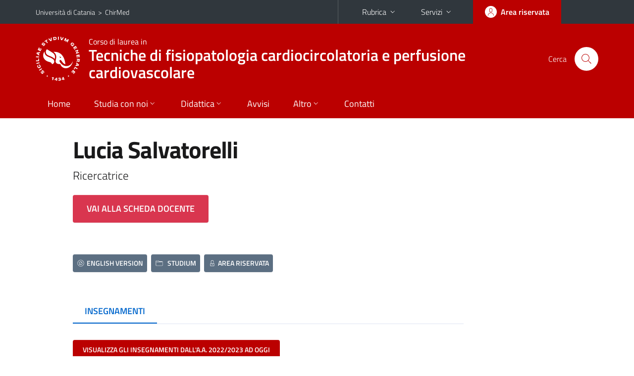

--- FILE ---
content_type: text/html; charset=utf-8
request_url: https://www.chirmed.unict.it/corsi/lsnt3/docenti/uid.cjk1b2paNXJoTitXa3Zad0NySE1MWnJLam1SM2RrQS92R3NybUlHZUpUVT0=
body_size: 7203
content:
<!DOCTYPE html>
<html lang="it">
<head>
<meta charset="utf-8">
<title>Scheda docente | Corso di laurea in Tecniche di fisiopatologia cardiocircolatoria e perfusione cardiovascolare</title>
<meta name="viewport" content="width=device-width,initial-scale=1,shrink-to-fit=no">
<meta name="Generator" content="Drupal 7 (http://drupal.org)">
<link rel="canonical" href="/it/content/scheda-docente">
<link rel="shortlink" href="/it/node/246">
<link rel="shortcut icon" href="https://www.chirmed.unict.it/sites/all/themes/id_theme_sd/favicon.ico" type="image/vnd.microsoft.icon">
<link href="/bootstrap-italia/css/bootstrap-italia.min.css" rel="stylesheet">
<link type="text/css" rel="stylesheet" href="https://www.chirmed.unict.it/sites/default/files/css/css_xE-rWrJf-fncB6ztZfd2huxqgxu4WO-qwma6Xer30m4.css" media="all">
<link type="text/css" rel="stylesheet" href="https://www.chirmed.unict.it/sites/default/files/css/css_GHM0dgi94gDEfo4s1bBoS1a-C0gDJUGRMcNEJ4lOLJU.css" media="all">
<link type="text/css" rel="stylesheet" href="https://www.chirmed.unict.it/sites/default/files/css/css_PGbJgHCUCBf4dg7K9Kt8aAwsApndP4GZ9RuToPy3-Fk.css" media="all">
<style type="text/css" media="all">
<!--/*--><![CDATA[/*><!--*/
.skiplinks{background-color:#fff}#menu-di-servizio .dropdown-menu,.it-header-slim-right-zone .dropdown-menu{z-index:9999}#menu-servizi{z-index:1001}#nav10.navbar-collapsable{z-index:1000!important}#nav10.navbar-collapsable .close-div{background-color:transparent}
.unict-red .it-header-slim-wrapper .btn-full,.unict-red .it-header-center-wrapper,.unict-red .back-to-top,.unict-red .btn-primary,.unict-red #home-sd h2{background-color:#b00}.unict-red .bg-primary{background-color:#b00!important}.unict-red .text-primary{color:#b00!important}.unict-red .it-header-slim-wrapper .btn-full:hover,.unict-red .btn-primary:hover,.unict-red .back-to-top:hover{background-color:#a00;color:#fff!important}.unict-red .it-header-slim-wrapper .btn-full:active,.unict-red .btn-primary:active{background-color:#800!important}.unict-red .it-header-slim-wrapper .btn-full .icon-primary,.unict-red .it-header-center-wrapper .it-header-center-content-wrapper .it-search-wrapper a.rounded-icon svg,.unict-red .btn-primary .icon-primary{fill:#b00!important}.unict-red .it-footer-main{background-color:#800}.unict-red .it-footer-small-prints{background-color:#211212}@media(min-width:992px){.unict-red .it-header-navbar-wrapper{background-color:#b00}}@media(max-width:991px){.unict-red .it-header-center-wrapper .it-header-center-content-wrapper .it-search-wrapper a.rounded-icon svg{fill:#fff!important}.unict-red .it-header-slim-wrapper .btn-full,.unict-red .it-header-slim-wrapper .btn-full:hover{background-color:transparent}.unict-red .it-nav-wrapper .navbar .navbar-collapsable .navbar-nav li a.nav-link{color:#b00}.unict-red .it-nav-wrapper .navbar .navbar-collapsable .navbar-nav li a.nav-link.active{border-left-color:#b00}.unict-red #it-main-menu .nav-item svg{fill:#b00}}

/*]]>*/-->
</style>
<link type="text/css" rel="stylesheet" href="https://www.chirmed.unict.it/sites/default/files/css/css_-eFYVcHCpqbwlkFE-29TWPiqx23kD5BSO5dB-HYaW9A.css" media="all">
<script type="text/javascript" src="https://www.chirmed.unict.it/sites/default/files/js/js_6UR8aB1w5-y_vdUUdWDWlX2QhWu_qIXlEGEV48YgV-c.js"></script>
<script type="text/javascript" src="https://www.chirmed.unict.it/sites/default/files/js/js_onbE0n0cQY6KTDQtHO_E27UBymFC-RuqypZZ6Zxez-o.js"></script>
<script type="text/javascript" src="https://www.chirmed.unict.it/sites/default/files/js/js_qrf44QUDL_YTtRm1c_V_5DthK1dj0B5pBTFSfp1hfmk.js"></script>
<script type="text/javascript" src="https://www.chirmed.unict.it/sites/default/files/js/js_pzXl3M9UwjYdUjmOGq0HdpLNYb3MYR0r7LdtQ3RgIfM.js"></script>
<script type="text/javascript">
<!--//--><![CDATA[//><!--
jQuery.extend(Drupal.settings, {"basePath":"\/","pathPrefix":"it\/","setHasJsCookie":0,"ajaxPageState":{"theme":"id_theme_sd","theme_token":"DHz9Sujx4miLfqUqdAYTUlpuprU0UsdnbQSfiyenjbQ","js":{"sites\/all\/modules\/jquery_update\/replace\/jquery\/2.2\/jquery.min.js":1,"misc\/jquery-extend-3.4.0.js":1,"misc\/jquery-html-prefilter-3.5.0-backport.js":1,"misc\/jquery.once.js":1,"misc\/drupal.js":1,"sites\/all\/modules\/jquery_update\/js\/jquery_browser.js":1,"misc\/form-single-submit.js":1,"sites\/all\/modules\/ckeditor_accordion\/js\/ckeditor-accordion.js":1,"public:\/\/languages\/it_sO1cwHkMIxJN1NuZIhDyXVBBNt1kc850IgO-8J9exOI.js":1},"css":{"modules\/system\/system.base.css":1,"modules\/system\/system.menus.css":1,"modules\/system\/system.messages.css":1,"modules\/system\/system.theme.css":1,"sites\/all\/modules\/ckeditor_accordion\/css\/ckeditor-accordion.css":1,"modules\/field\/theme\/field.css":1,"modules\/node\/node.css":1,"modules\/search\/search.css":1,"modules\/user\/user.css":1,"sites\/all\/modules\/views\/css\/views.css":1,"sites\/all\/modules\/ckeditor\/css\/ckeditor.css":1,"sites\/all\/modules\/ctools\/css\/ctools.css":1,"0":1,"1":1,"sites\/all\/themes\/id_theme\/style.css":1,"sites\/all\/themes\/id_theme_sd\/sd.css":1}},"ckeditor_accordion":{"collapseAll":1},"urlIsAjaxTrusted":{"\/it\/search\/node":true}});
//--><!]]>
</script>
</head>
<body class="html not-front not-logged-in one-sidebar sidebar-first page-node page-node- page-node-246 node-type-pagina-dinamica i18n-it sd271 unict-red cds cdslsnt3">
<div class="skiplinks"><a class="sr-only sr-only-focusable" href="#it-main" accesskey="c">Vai al contenuto principale</a><a class="sr-only sr-only-focusable" href="#it-main-menu" accesskey="n">Vai al menu di navigazione</a></div>
<header class="it-header-wrapper">
<div class="it-header-slim-wrapper">
<div class="container">
<div class="row"><div class="col-12">
<div class="it-header-slim-wrapper-content">
<span class="d-none d-lg-block navbar-brand"><a href="https://www.unict.it">Università di Catania</a> &nbsp;&gt;&nbsp; <a href="/">ChirMed</a></span>
<div class="nav-mobile"><nav aria-label="Navigazione accessoria">
<a class="it-opener d-lg-none mr-1" href="https://www.unict.it" aria-hidden="true" tabindex="-1">Università di Catania</a><a class="it-opener d-lg-none" data-toggle="collapse" href="#menu-di-servizio" role="button" aria-expanded="false" aria-controls="menu-di-servizio" title="Apri il menu di servizio"><svg class="icon" role="img"><use href="/bootstrap-italia/svg/sprite.svg#it-expand"></use></svg></a>
<div class="link-list-wrapper collapse" id="menu-di-servizio">
<ul class="link-list border-right-0 pr-0">
<li class="dropdown"><a class="list-item dropdown-toggle" href="#" role="button" data-toggle="dropdown" aria-expanded="false">Rubrica<svg class="icon d-none d-lg-block" role="img"><use href="/bootstrap-italia/svg/sprite.svg#it-expand"></use></svg></a>
<div class="dropdown-menu"><div class="row"><div class="col-12 px-3">
<form action="https://www.unict.it/content/cerca-nella-rubrica" method="post" id="rubrica-form" accept-charset="UTF-8" class="unict-form">
<div class="container">
<div class="form-row"><label for="input-01" class="sr-only">Cerca nella rubrica per cognome</label><input required id="input-01" name="trova" type="text" class="form-control" autocomplete="family-name" placeholder="Cerca nella rubrica per cognome"></div>
<div class="form-row mt-2 mb-1"><input type="submit" class="btn btn-primary btn-xs py-1" value="CERCA"></div>
</div>
</form>
</div></div></div></li>
<li class="dropdown"><a class="list-item dropdown-toggle" href="#" role="button" data-toggle="dropdown" aria-expanded="false">Servizi<svg class="icon d-none d-lg-block" role="img"><use href="/bootstrap-italia/svg/sprite.svg#it-expand"></use></svg></a>
<div class="dropdown-menu" id="menu-servizi"><div class="row"><div class="col-12"><div class="link-list-wrapper">
<ul>
<li><a class="list-item" href="https://studenti.smartedu.unict.it" target="_blank" rel="noopener"><span>Portale studenti</span></a></li>
<li><a class="list-item" href="https://docenti.smartedu.unict.it/docenti/" target="_blank" rel="noopener"><span>Portale docenti / didattica</span></a></li>
<li><a class="list-item" href="https://intranet.unict.it" target="_blank" rel="noopener"><span>Portale personale</span></a></li>
<li><a class="list-item" href="https://segreterie.smartedu.unict.it" target="_blank" rel="noopener"><span>Portale segreterie</span></a></li>
<li><a class="list-item" href="https://www.sida.unict.it" target="_blank" rel="noopener"><span>Biblioteca digitale</span></a></li>
<li><a class="list-item" href="https://webmail365.unict.it" target="_blank" rel="noopener"><span>Webmail studenti</span></a></li>
<li><a class="list-item" href="https://webmail.unict.it" target="_blank" rel="noopener"><span>Webmail docenti e personale</span></a></li>
<li><a class="list-item" href="https://studium.unict.it" target="_blank" rel="noopener"><span>E-learning / Studium</span></a></li>
<li><a class="list-item" href="https://www.unict.it/servizi/servizi-web"><span>Servizi informatici</span></a></li>
<li><a class="list-item" href="https://www.unict.it/servizi"><span><strong>Tutti i servizi</strong> &raquo;</span></a></li>
</ul>
</div></div></div></div></li>
</ul>
</div>
</nav></div>
<div class="it-header-slim-right-zone margin-right-zone">
<a class="btn btn-icon btn-full" href="/content/login-cas"><span class="rounded-icon"><svg class="icon icon-primary" role="img" aria-label="Accedi all'area riservata"><use href="/bootstrap-italia/svg/sprite.svg#it-user"></use></svg></span><span class="d-none d-lg-block">Area riservata</span></a>
</div>
</div>
</div></div>
</div>
</div>
<div class="it-nav-wrapper">
<div class="it-header-center-wrapper">
<div class="container">
<div class="row"><div class="col-12">
<div class="it-header-center-content-wrapper">
<div class="it-brand-wrapper"><a href="/corsi/lsnt3"><img src="/sites/all/themes/id_theme/unict.svg" alt="Logo UniCt" class="icon unict"><div class="it-brand-text"><h3>Corso di laurea in</h3><h2>Tecniche di fisiopatologia cardiocircolatoria e perfusione cardiovascolare</h2></div></a></div>
<div class="it-right-zone"><div class="it-search-wrapper"><span class="d-none d-md-block">Cerca</span><a class="search-link rounded-icon" href="#" data-target="#searchModal" data-toggle="modal" aria-label="Cerca" title="Cerca"><svg class="icon" role="img"><use href="/bootstrap-italia/svg/sprite.svg#it-search"></use></svg></a></div>
</div>
</div>
</div></div>
</div>
</div>
<div class="it-header-navbar-wrapper">
<div class="container">
<div class="row"><div class="col-12">
<nav class="navbar navbar-expand-lg" aria-label="Navigazione principale">
<button class="custom-navbar-toggler" type="button" aria-controls="nav10" aria-expanded="false" aria-label="attiva / disattiva la navigazione" data-target="#nav10"><svg class="icon" role="img"><use href="/bootstrap-italia/svg/sprite.svg#it-burger"></use></svg></button>
<div class="navbar-collapsable" id="nav10">
<div class="overlay"></div>
<div class="close-div"><button class="close-menu border-0" type="button" aria-label="chiudi"><svg class="icon icon-white" role="img"><use href="/bootstrap-italia/svg/sprite.svg#it-close-big"></use></svg></button></div>
<div class="menu-wrapper" id="it-main-menu">
<ul class="navbar-nav">
<li class="nav-item"><a class="nav-link" href="/corsi/lsnt3">Home</a></li>
<li class="nav-item dropdown"><a class="nav-link dropdown-toggle" href="#" data-toggle="dropdown" aria-expanded="false">Studia con noi<svg class="icon icon-xs"><use href="/bootstrap-italia/svg/sprite.svg#it-expand"></use></svg></a>
<div class="dropdown-menu"><div class="link-list-wrapper"><ul class="link-list text-nowrap">
<li><a class="list-item" href="/it/corsi/lsnt3/presentazione-del-corso">Presentazione del corso</a></li>
<li><a class="list-item" href="/it/corsi/lsnt3/obiettivi-formativi">Obiettivi formativi</a></li>
<li><a class="list-item" href="/it/corsi/lsnt3/sbocchi-professionali">Sbocchi professionali</a></li>
<li><a class="list-item" href="/it/corsi/lsnt3/regolamento-didattico">Regolamento didattico</a></li>
<li><a class="list-item" href="/it/corsi/lsnt3/piani-di-studio">Piani di studio</a></li>
<li><a class="list-item" href="/it/corsi/lsnt3/scheda-unica-annuale">Scheda Unica Annuale</a></li>
<li><a class="list-item" href="/it/corsi/lsnt3/propedeuticità">Propedeuticità</a></li>
<li><a class="list-item" href="/it/corsi/lsnt3/dove-siamo">Dove siamo</a></li>
</ul></div></div></li>
<li class="nav-item d-lg-flex dropdown"><a class="nav-link dropdown-toggle" href="#" data-toggle="dropdown" aria-expanded="false">Didattica<svg class="icon icon-xs"><use href="/bootstrap-italia/svg/sprite.svg#it-expand"></use></svg></a>
<div class="dropdown-menu"><div class="link-list-wrapper"><ul class="link-list text-nowrap">
<li><a class="list-item left-icon text-nowrap" href="/it/corsi/lsnt3/orario-delle-lezioni"><svg class="icon icon-sm icon-primary left"><use href="/bootstrap-italia/svg/sprite.svg#it-presentation"></use></svg><span>Orario delle lezioni</span></a></li>
<li><a class="list-item left-icon" href="/corsi/lsnt3/docenti"><img src="/sites/all/themes/id_theme_sd/docenti_primary.svg" class="icon" alt="" style="width:20px;height:20px;margin:10px 10px 10px 2px"><span>Docenti</span></a></li>
<li><a class="list-item left-icon" href="/corsi/lsnt3/programmi"><svg class="icon icon-sm icon-primary left"><use href="/bootstrap-italia/svg/sprite.svg#it-files"></use></svg><span>Programmi</span></a></li>
<li><a class="list-item left-icon" href="/corsi/lsnt3/esami"><svg class="icon icon-sm icon-primary left"><use href="/bootstrap-italia/svg/sprite.svg#it-calendar"></use></svg><span>Calendario esami</span></a></li>
<li><a class="list-item left-icon" href="/it/corsi/lsnt3/lauree"><svg class="icon icon-sm icon-primary left"><use href="/bootstrap-italia/svg/sprite.svg#it-bookmark"></use></svg><span>Lauree</span></a></li>
</ul></div></div></li>
<li class="nav-item d-lg-flex"><a class="nav-link" href="/corsi/lsnt3/avvisi">Avvisi</a></li>
<li class="nav-item dropdown"><a class="nav-link dropdown-toggle" href="#" data-toggle="dropdown" aria-expanded="false">Altro<svg class="icon icon-xs"><use href="/bootstrap-italia/svg/sprite.svg#it-expand"></use></svg></a>
<div class="dropdown-menu"><div class="link-list-wrapper"><ul class="link-list text-nowrap">
<li><a class="list-item" href="/it/corsi/lsnt3/tirocinio-professionalizzante">Tirocinio</a></li>
<li><a class="list-item" href="/it/corsi/lsnt3/attività-didattica-elettiva">Attività Didattica Elettiva</a></li>
<li><a class="list-item" href="/it/corsi/lsnt3/materiale-didattico">Altro materiale didattico</a></li>
<li><a class="list-item" href="/it/corsi/lsnt3/modulistica">Modulistica</a></li>
<li><a class="list-item" href="https://www.medicina.unict.it/it/content/biblioteca">Servizio Biblioteca della Scuola di Medicina</a></li>
</ul></div></div></li>
<li class="nav-item"><a class="nav-link" href="/corsi/lsnt3/contatti">Contatti</a></li>
<li class="nav-item d-lg-none"><a class="nav-link" href="/">Il dipartimento</a></li>
</ul>
</div>
</div>
</nav>
</div></div>
</div>
</div>
</div>
</header>
<main id="it-main">
<section id="content">
<div class="container">
<div class="row">
<div class="offset-lg-1 col-lg-8 col-md-12 px-3 px-sm-0">
<article id="content-node-246">
<h1 class="mt-3">Lucia Salvatorelli</h1>
<div class="lead mb-3 role">Ricercatrice</div>
<a href="https://www.gfingrassia.unict.it/docenti/lucia.salvatorelli" class="btn btn-danger btn-lg mt-2 mb-5">VAI ALLA SCHEDA DOCENTE</a><br>
<div class="mt-3 mb-5"><a href="/corsi/lsnt3/docenti/uid.cjk1b2paNXJoTitXa3Zad0NySE1MWnJLam1SM2RrQS92R3NybUlHZUpUVT0=?eng" class="btn btn-secondary btn-icon btn-xs mb-2 mr-2"><svg class="icon icon-white mr-1"><use href="/bootstrap-italia/svg/sprite.svg#it-exchange-circle"></use></svg>ENGLISH VERSION</a><a href="https://studium.unict.it" class="btn btn-secondary btn-icon btn-xs mb-2 mr-2" target="_blank"><svg class="icon icon-white mr-1"><use href="/bootstrap-italia/svg/sprite.svg#it-folder"></use></svg><span>STUDIUM</span></a><a href="/content/login-cas" class="btn btn-secondary btn-icon btn-xs mb-2"><svg class="icon icon-white"><use href="/bootstrap-italia/svg/sprite.svg#it-locked"></use></svg><span>AREA RISERVATA</span></a></div>
<ul class="nav nav-tabs" role="tablist"><li class="nav-item"><a class="nav-link active" role="tab" data-toggle="tab" id="tab1-tab" aria-controls="tab1" aria-selected="true" href="#tab1">INSEGNAMENTI</a></li></ul>
<div class="tab-content my-3">
<div class="tab-pane fade show active pt-3" role="tabpanel" id="tab1" aria-labelledby="tab1-tab"><div id="from_smart_edu"></div>
<a onclick="load_from_smart_edu();" id="from_smart_edu_btn" class="btn btn-sm btn-primary text-white mb-3">VISUALIZZA GLI INSEGNAMENTI DALL'A.A. 2022/2023 AD OGGI</a>
<script>
function load_from_smart_edu(){$('#from_smart_edu_btn').hide();$('#from_smart_edu').html('caricamento in corso...&nbsp;<img src="/loop.gif" width="32" height="32" style="vertical-align:middle">').load('/_uni_mod/shared/insegnamenti_docente.php?cf=cjk1b2paNXJoTitXa3Zad0NySE1MWnJLam1SM2RrQS92R3NybUlHZUpUVT0=');return false;}
</script>
<div id="from_syllabus" style="display:none">
<hr><br>
<h5>Anno accademico 2021/2022</h5>
<ul class="mb-0">
<li>DIPARTIMENTO DI CHIRURGIA GENERALE E SPECIALITÀ MEDICO-CHIRURGICHE<br><a href="/corsi/lm-41">Corso di laurea magistrale in Medicina e chirurgia</a> - 4&deg; anno<br><a href="/corsi/lm-41/insegnamenti/?cod=17889"><b>ANATOMIA PATOLOGICA - canale 3</b></a><br><br></li>
<li>DIPARTIMENTO DI CHIRURGIA GENERALE E SPECIALITÀ MEDICO-CHIRURGICHE<br><a href="/corsi/lm-41">Corso di laurea magistrale in Medicina e chirurgia</a> - 4&deg; anno<br><a href="/corsi/lm-41/insegnamenti/?cod=17897"><b>TIROCINIO PROFESSIONALIZZANTE IV - canale 3</b></a><br><br></li>
<li>DIPARTIMENTO DI CHIRURGIA GENERALE E SPECIALITÀ MEDICO-CHIRURGICHE<br><a href="/corsi/lm-41">Corso di laurea magistrale in Medicina e chirurgia</a> - 5&deg; anno<br><a href="/corsi/lm-41/insegnamenti/?cod=17941"><b>ANATOMIA PATOLOGICA - canale 3</b></a><br><br></li>
<li>DIPARTIMENTO DI CHIRURGIA GENERALE E SPECIALITÀ MEDICO-CHIRURGICHE<br><a href="/corsi/lsnt3">Corso di laurea in Tecniche di fisiopatologia cardiocircolatoria e perfusione cardiovascolare</a> - 2&deg; anno<br><a href="/corsi/lsnt3/insegnamenti/?cod=17720"><b>ANATOMIA PATOLOGICA</b></a><br><br></li>
<li>DIPARTIMENTO DI SCIENZE MEDICHE, CHIRURGICHE E TECNOLOGIE AVANZATE G.F. INGRASSIA<br>Corso di laurea in Infermieristica - 1&deg; anno<br><a href="https://www.gfingrassia.unict.it/corsi/lsnt1/insegnamenti?cod=18086"><b>PATOLOGIA GENERALE E CLINICA MICROBIOLOGIA E ANATOMIA PATOLOGICA - canale 3</b></a><br><br></li>
</ul><hr><br>
<h5>Anno accademico 2020/2021</h5>
<ul class="mb-0">
<li>DIPARTIMENTO DI CHIRURGIA GENERALE E SPECIALITÀ MEDICO-CHIRURGICHE<br><a href="/corsi/lm-41">Corso di laurea magistrale in Medicina e chirurgia</a> - 4&deg; anno<br><a href="/corsi/lm-41/insegnamenti/?cod=15074"><b>ANATOMIA PATOLOGICA - canale 3</b></a><br><br></li>
<li>DIPARTIMENTO DI CHIRURGIA GENERALE E SPECIALITÀ MEDICO-CHIRURGICHE<br><a href="/corsi/lm-41">Corso di laurea magistrale in Medicina e chirurgia</a> - 4&deg; anno<br><a href="/corsi/lm-41/insegnamenti/?cod=15082"><b>TIROCINIO PROFESSIONALIZZANTE IV - canale 3</b></a><br><br></li>
<li>DIPARTIMENTO DI CHIRURGIA GENERALE E SPECIALITÀ MEDICO-CHIRURGICHE<br><a href="/corsi/lm-41">Corso di laurea magistrale in Medicina e chirurgia</a> - 5&deg; anno<br><a href="/corsi/lm-41/insegnamenti/?cod=15126"><b>ANATOMIA PATOLOGICA - canale 3</b></a><br><br></li>
<li>DIPARTIMENTO DI CHIRURGIA GENERALE E SPECIALITÀ MEDICO-CHIRURGICHE<br><a href="/corsi/lsnt3">Corso di laurea in Tecniche di fisiopatologia cardiocircolatoria e perfusione cardiovascolare</a> - 2&deg; anno<br><a href="/corsi/lsnt3/insegnamenti/?cod=14924"><b>ANATOMIA PATOLOGICA</b></a><br><br></li>
<li>DIPARTIMENTO DI SCIENZE MEDICHE, CHIRURGICHE E TECNOLOGIE AVANZATE G.F. INGRASSIA<br>Corso di laurea in Infermieristica - 1&deg; anno<br><a href="https://www.gfingrassia.unict.it/corsi/lsnt1/insegnamenti?cod=14587"><b>PATOLOGIA GENERALE E CLINICA MICROBIOLOGIA E ANATOMIA PATOLOGICA - canale 2</b></a><br><br></li>
<li>DIPARTIMENTO DI SCIENZE MEDICHE, CHIRURGICHE E TECNOLOGIE AVANZATE G.F. INGRASSIA<br>Corso di laurea in Tecniche di laboratorio biomedico - 1&deg; anno<br><a href="https://www.gfingrassia.unict.it/corsi/lsnt3-labbio/insegnamenti?cod=14674"><b>SCIENZE DI MEDICINA DI LABORATORIO</b></a><br><br></li>
</ul><hr><br>
<h5>Anno accademico 2019/2020</h5>
<ul class="mb-0">
<li>DIPARTIMENTO DI CHIRURGIA GENERALE E SPECIALITÀ MEDICO-CHIRURGICHE<br><a href="/corsi/lm-41">Corso di laurea magistrale in Medicina e chirurgia</a> - 4&deg; anno<br><a href="/corsi/lm-41/insegnamenti/?cod=12786"><b>ANATOMIA PATOLOGICA - canale 3</b></a><br><br></li>
<li>DIPARTIMENTO DI CHIRURGIA GENERALE E SPECIALITÀ MEDICO-CHIRURGICHE<br><a href="/corsi/lm-41">Corso di laurea magistrale in Medicina e chirurgia</a> - 5&deg; anno<br><a href="/corsi/lm-41/insegnamenti/?cod=12838"><b>ANATOMIA PATOLOGICA - canale 3</b></a><br><br></li>
<li>DIPARTIMENTO DI CHIRURGIA GENERALE E SPECIALITÀ MEDICO-CHIRURGICHE<br><a href="/corsi/lsnt3">Corso di laurea in Tecniche di fisiopatologia cardiocircolatoria e perfusione cardiovascolare</a> - 2&deg; anno<br><a href="/corsi/lsnt3/insegnamenti/?cod=12583"><b>ANATOMIA PATOLOGICA</b></a><br><br></li>
<li>DIPARTIMENTO DI SCIENZE MEDICHE, CHIRURGICHE E TECNOLOGIE AVANZATE G.F. INGRASSIA<br>Corso di laurea in Infermieristica - 1&deg; anno<br><a href="https://www.gfingrassia.unict.it/corsi/lsnt1/insegnamenti?cod=12119"><b>PATOLOGIA GENERALE E CLINICA MICROBIOLOGIA E ANATOMIA PATOLOGICA - canale 2</b></a><br><br></li>
<li>DIPARTIMENTO DI SCIENZE MEDICHE, CHIRURGICHE E TECNOLOGIE AVANZATE G.F. INGRASSIA<br>Corso di laurea in Tecniche di laboratorio biomedico - 1&deg; anno<br><a href="https://www.gfingrassia.unict.it/corsi/lsnt3-labbio/insegnamenti?cod=12193"><b>SCIENZE DI MEDICINA DI LABORATORIO</b></a><br><br></li>
</ul><hr><br>
<h5>Anno accademico 2018/2019</h5>
<ul class="mb-0">
<li>DIPARTIMENTO DI SCIENZE MEDICHE, CHIRURGICHE E TECNOLOGIE AVANZATE G.F. INGRASSIA<br>Corso di laurea in Infermieristica - 1&deg; anno<br><a href="https://www.gfingrassia.unict.it/corsi/lsnt1/insegnamenti?cod=10116"><b>PATOLOGIA GENERALE E CLINICA MICROBIOLOGIA E ANATOMIA PATOLOGICA - canale 2</b></a><br><br></li>
<li>DIPARTIMENTO DI SCIENZE MEDICHE, CHIRURGICHE E TECNOLOGIE AVANZATE G.F. INGRASSIA<br>Corso di laurea in Tecniche di laboratorio biomedico - 1&deg; anno<br><a href="https://www.gfingrassia.unict.it/corsi/lsnt3-labbio/insegnamenti?cod=10239"><b>SCIENZE DI MEDICINA DI LABORATORIO</b></a><br><br></li>
</ul><hr><br>
<h5>Anno accademico 2017/2018</h5>
<ul class="mb-0">
<li>DIPARTIMENTO DI SCIENZE MEDICHE, CHIRURGICHE E TECNOLOGIE AVANZATE G.F. INGRASSIA<br>Corso di laurea in Infermieristica - 1&deg; anno<br><a href="https://www.gfingrassia.unict.it/corsi/lsnt1/insegnamenti?cod=8316"><b>PATOLOGIA GENERALE E CLINICA MICROBIOLOGIA E ANATOMIA PATOLOGICA - canale 2</b></a><br><br></li>
<li>DIPARTIMENTO DI SCIENZE MEDICHE, CHIRURGICHE E TECNOLOGIE AVANZATE G.F. INGRASSIA<br>Corso di laurea in Tecniche di laboratorio biomedico - 1&deg; anno<br><a href="https://www.gfingrassia.unict.it/corsi/lsnt3-labbio/insegnamenti?cod=8386"><b>SCIENZE DI MEDICINA DI LABORATORIO</b></a></li>
</ul>
</div>
<div><a onclick="show_div_syllabus(event)" id="btn_show_div_syllabus" class="btn btn-sm btn-primary text-white mb-3">VISUALIZZA GLI INSEGNAMENTI PRECEDENTI</a></div>
<script>
function show_div_syllabus(e){e.preventDefault();document.getElementById('from_syllabus').style.display='block';document.getElementById('btn_show_div_syllabus').style.display='none';}
</script>
</div>
</div>
<div class="dropdown" id="it-share">
<a class="dropdown-toggle btn btn-outline-primary btn-icon btn-xs mt-2 mb-3 p-2" href="#" role="button" data-toggle="dropdown" aria-expanded="false"><svg class="icon icon-primary icon-sm" role="img"><use href="/bootstrap-italia/svg/sprite.svg#it-share"></use></svg><span>Condividi</span></a>
<div class="dropdown-menu"><div class="link-list-wrapper"><ul class="link-list">
<li><a class="list-item" rel="nofollow" href="https://www.facebook.com/sharer/sharer.php?src=bm&amp;u=https%3A%2F%2Fwww.chirmed.unict.it%2Fcorsi%2Flsnt3%2Fdocenti%2Fuid.cjk1b2paNXJoTitXa3Zad0NySE1MWnJLam1SM2RrQS92R3NybUlHZUpUVT0%3D&amp;t=Scheda+docente&amp;v=3" onclick="javascript:window.open(this.href,'','menubar=no,toolbar=no,resizable=yes,scrollbar=yes,height=500,width=720');return false;"><svg class="icon icon-primary icon-sm align-middle mr-1" role="img"><use href="/bootstrap-italia/svg/sprite.svg#it-facebook-square"></use></svg><span class="u-hiddenVisually">Facebook</span></a></li>
<li><a class="list-item" rel="nofollow" href="https://www.twitter.com/share?url=https%3A%2F%2Fwww.chirmed.unict.it%2Fcorsi%2Flsnt3%2Fdocenti%2Fuid.cjk1b2paNXJoTitXa3Zad0NySE1MWnJLam1SM2RrQS92R3NybUlHZUpUVT0%3D" onclick="javascript:window.open(this.href,'','menubar=no,toolbar=no,resizable=yes,scrollbar=yes,height=600,width=600');return false;"><svg class="icon icon-primary icon-sm align-middle mr-1" role="img"><use href="/bootstrap-italia/svg/sprite.svg#it-twitter"></use></svg><span class="u-hiddenVisually">Twitter</span></a></li>
<li><a class="list-item" href="https://api.whatsapp.com/send?text=https%3A%2F%2Fwww.chirmed.unict.it%2Fcorsi%2Flsnt3%2Fdocenti%2Fuid.cjk1b2paNXJoTitXa3Zad0NySE1MWnJLam1SM2RrQS92R3NybUlHZUpUVT0%3D" data-action="share/whatsapp/share"><svg class="icon icon-primary icon-sm align-middle mr-1" role="img"><use href="/bootstrap-italia/svg/sprite.svg#it-whatsapp"></use></svg><span class="u-hiddenVisually">Whatsapp</span></a></li>
<li><a class="list-item" href="https://t.me/share/url?url=https%3A%2F%2Fwww.chirmed.unict.it%2Fcorsi%2Flsnt3%2Fdocenti%2Fuid.cjk1b2paNXJoTitXa3Zad0NySE1MWnJLam1SM2RrQS92R3NybUlHZUpUVT0%3D&amp;text=Scheda+docente" data-action="share/telegram/share"><svg class="icon icon-primary icon-sm align-middle mr-1" role="img"><use href="/bootstrap-italia/svg/sprite.svg#it-telegram"></use></svg><span class="u-hiddenVisually">Telegram</span></a></li>
<li><a class="list-item" href="mailto:?subject=Dipartimento+di+Chirurgia+generale+e+specialit%C3%A0+medico-chirurgiche+-+Scheda+docente&amp;body=https%3A%2F%2Fwww.chirmed.unict.it%2Fcorsi%2Flsnt3%2Fdocenti%2Fuid.cjk1b2paNXJoTitXa3Zad0NySE1MWnJLam1SM2RrQS92R3NybUlHZUpUVT0%3D"><svg class="icon icon-primary icon-sm align-middle mr-1" role="img"><use href="/bootstrap-italia/svg/sprite.svg#it-mail"></use></svg><span class="u-hiddenVisually">Email</span></a></li>
</ul></div></div>
</div>
</article>
</div>
</div>
</div>
</section>
</main>
<nav class="bottom-nav d-block d-lg-none"><ul>
<li><a href="/corsi/lsnt3/avvisi"><svg class="icon"><use href="/bootstrap-italia/svg/sprite.svg#it-horn"></use></svg><span class="bottom-nav-label">Avvisi</span></a></li>
<li><a href="/it/corsi/lsnt3/orario-delle-lezioni"><svg class="icon"><use href="/bootstrap-italia/svg/sprite.svg#it-presentation"></use></svg><span class="bottom-nav-label">Lezioni</span></a></li>
<li><a href="/corsi/lsnt3/docenti"><img src="/sites/all/themes/id_theme_sd/docenti.svg" class="icon" alt="" style="width:28px;height:28px;margin:2px 0"><span class="bottom-nav-label">Docenti</span></a></li>
<li><a href="/corsi/lsnt3/programmi"><svg class="icon"><use href="/bootstrap-italia/svg/sprite.svg#it-files"></use></svg><span class="bottom-nav-label">Programmi</span></a></li>
<li><a href="/corsi/lsnt3/esami"><svg class="icon"><use href="/bootstrap-italia/svg/sprite.svg#it-calendar"></use></svg><span class="bottom-nav-label">Esami</span></a></li>
<li><a href="/it/corsi/lsnt3/lauree"><svg class="icon"><use href="/bootstrap-italia/svg/sprite.svg#it-bookmark"></use></svg><span class="bottom-nav-label">Lauree</span></a></li>
</ul></nav>
<footer class="it-footer">
<div class="it-footer-main">
<div class="container">
<section><div class="row clearfix"><div class="col-sm-12"><div class="it-brand-wrapper"><a href="/"><img src="/sites/all/themes/id_theme/monogramma.svg" class="icon monogramma_icon" alt="Monogramma UniCt"><div class="it-brand-text unict_monogramma"><h3>Dipartimento di</h3><h2>Chirurgia generale e specialità medico&#8209;chirurgiche</h2></div></a></div></div></div></section>
<section>
<div class="row">
<div class="col-md-4 col-sm-6 pb-2">
<div id="block-block-53" class="block block-block">
<h3>Dove siamo</h3>

<div class="content">
<p>A.O.U. "Policlinico - San Marco"<br>
Via Santa Sofia, 78<br>95123 - Catania</p>

</div>
</div>
</div>
<div class="col-md-4 col-sm-6 pb-2">
<div id="block-block-54" class="block block-block">
<h3>Contatti</h3>

<div class="content">
<p><strong><a href="/it/content/uffici-amministrativi">Uffici amministrativi<span class="d-none d-lg-inline"> del Dipartimento</span></a></strong><br><a href="mailto:chirmed@unict.it">chirmed@unict.it</a><br><br>
<strong><a href="https://www.unict.it/it/ateneo/settori-carriere-studenti">Segreteria studenti</a></strong><br><a href="mailto:settore.medico@unict.it">settore.medico@unict.it</a></p>

</div>
</div>
</div>
<div class="col-md-4 col-sm-6 pb-2">
<h3>Seguici&nbsp;su</h3>
<ul class="list-inline text-left social"><li class="list-inline-item pb-2"><a class="p-1" href="https://www.facebook.com/studenti.chirmed.1"><svg class="icon icon-sm icon-white align-top" aria-label="Facebook"><use href="/bootstrap-italia/svg/sprite.svg#it-facebook"></use></svg></a></li><li class="list-inline-item pb-2"><a class="p-1" href="https://www.instagram.com/chirmed_unict/"><svg class="icon icon-sm icon-white align-top" aria-label="Instagram"><use href="/bootstrap-italia/svg/sprite.svg#it-instagram"></use></svg></a></li></ul>
</div></div>
</section>
</div>
</div>
<div class="it-footer-small-prints clearfix">
<div class="container">
<h3 class="sr-only">Link e informazioni utili</h3>
<div class="region region-footer-link">
<div id="block-block-57" class="block block-block">

<div class="content">
<ul class="it-footer-small-prints-list list-inline mb-0 d-flex flex-column flex-md-row">
<li><a href="/content/privacy">Privacy</a></li>
<li><a href="/content/note-legali">Note legali</a></li>
<li><a href="/content/accessibilità">Accessibilità</a></li>
<li><a href="/stats">Dati di monitoraggio</a></li>
<li><a href="/sitemap">Mappa del sito</a></li>
</ul>

</div>
</div>
</div>
</div>
</div>
</footer>
<div class="modal fade show" id="searchModal" tabindex="-1" role="dialog" aria-labelledby="cerca-nel-sito" aria-modal="true">
<div class="modal-dialog"><div class="modal-content p-3">
<div class="container"><div class="row"><button class="close mr-3" type="button" data-dismiss="modal" aria-label="Chiudi"><svg class="icon" role="img"><use href="/bootstrap-italia/svg/sprite.svg#it-arrow-left"></use></svg></button><h2 class="modal-title" id="cerca-nel-sito">Cerca nel sito</h2></div></div>
<form class="search-form" action="/it/search/node" method="post" id="search-form" accept-charset="UTF-8"><div><div class="container"><div class="form-row mt-2 mb-4">
  <label for="edit-keys" class="d-none">Termini da ricercare</label>
 <input required type="text" id="edit-keys" name="keys" value="" size="40" maxlength="255" class="form-control" placeholder="Inserisci qui i termini da ricercare">
</div>
<input type="submit" id="edit-submit" name="op" value="Cerca" class="form-submit"></div><input type="hidden" aria-label="" name="form_build_id" value="form-0u1zS4O2ms3x9kX7EmC_hCzDCiwf3SGToSBjr3DO53o">
<input type="hidden" aria-label="" name="form_id" value="search_form">
</div></form>
</div></div>
</div>
<a href="#" aria-hidden="true" data-attribute="back-to-top" class="back-to-top shadow d-print-none"><svg class="icon icon-light" aria-label="Vai a inizio pagina"><use href="/bootstrap-italia/svg/sprite.svg#it-arrow-up"></use></svg></a>
<script>window.__PUBLIC_PATH__ = "/bootstrap-italia/fonts"</script>
<script src="/bootstrap-italia/js/bootstrap-italia.bundle.min.js"></script>
</body>
</html>